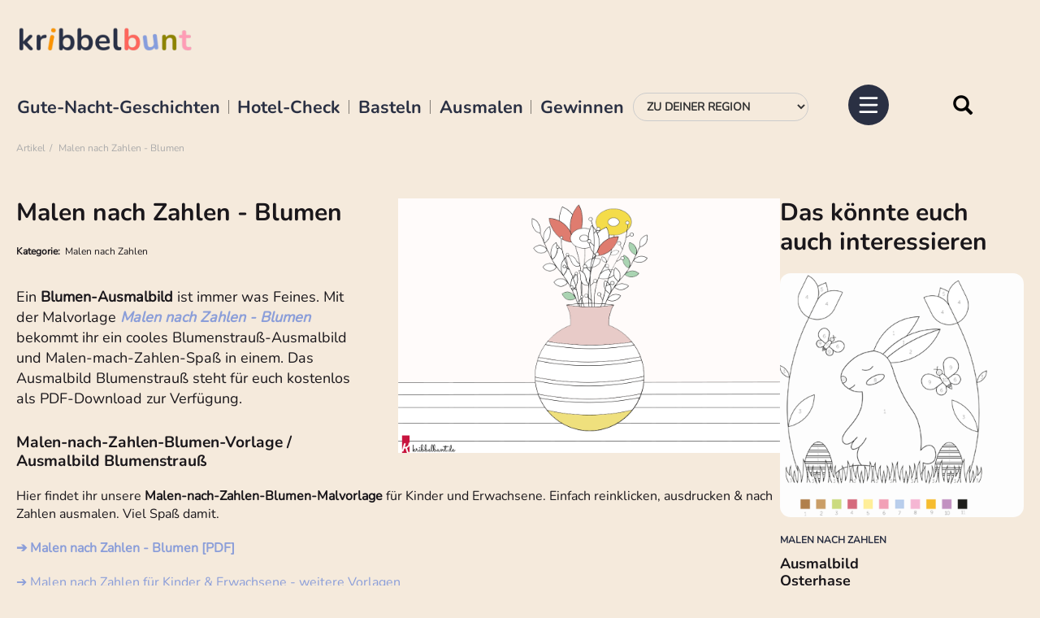

--- FILE ---
content_type: text/html; charset=utf-8
request_url: https://www.kribbelbunt.de/artikel/news/malen-nach-zahlen-blumen/
body_size: 12206
content:
<!DOCTYPE html>
<html lang="de-DE">
<head>

<meta charset="utf-8">
<!-- 
	     ___________________________________
	
	     hergestellt von
	
	     Kallinich Media GmbH &amp; Co. KG
	     Werbeagentur, Multimedia, Markenentwicklung &amp; Kommunikation
	     Peterstr. 3
	     99084 Erfurt
	
	     www.kallinich-media.de
	     ___________________________________

	This website is powered by TYPO3 - inspiring people to share!
	TYPO3 is a free open source Content Management Framework initially created by Kasper Skaarhoj and licensed under GNU/GPL.
	TYPO3 is copyright 1998-2026 of Kasper Skaarhoj. Extensions are copyright of their respective owners.
	Information and contribution at https://typo3.org/
-->




<meta http-equiv="x-ua-compatible" content="IE=edge" />
<meta name="generator" content="TYPO3 CMS" />
<meta name="description" content="Malen nach Zahlen Blumen - Ausmalbild Blumen - Ausmalbild Blumenstrauß zum Ausmalen ✓✓ Blumen malen nach Zahlen zum Ausdrucken » Kostenlos als PDF" />
<meta name="viewport" content="width=device-width, initial-scale=1, maximum-scale=1" />
<meta name="robots" content="index, follow, max-image-preview:large, max-snippet:-1, max-video-preview:-1" />
<meta http-equiv="content-language" content="de" />
<meta name="author" content="Kribbelbunt - Bastelvorlagen, Ausmalbilder, Gewinnspiele für Kinder &amp; Co." />
<meta property="og:title" content="Malen nach Zahlen Blumen - Ausmalbild Blumen » PDF" />
<meta property="og:type" content="article" />
<meta property="og:url" content="https://www.kribbelbunt.de/artikel/news/malen-nach-zahlen-blumen/" />
<meta property="og:site_name" content="Kribbelbunt" />
<meta property="og:image" content="https://www.kribbelbunt.de/fileadmin/user_upload/ausmalbild-blumenstrauss.png" />
<meta property="og:image:width" content="1200" />
<meta property="og:image:height" content="800" />
<meta property="og:description" content="Malen nach Zahlen Blumen - Ausmalbild Blumen - Ausmalbild Blumenstrauß zum Ausmalen ✓✓ Blumen malen nach Zahlen zum Ausdrucken » Kostenlos als PDF" />
<meta name="twitter:card" content="summary" />


<link rel="stylesheet" href="/typo3conf/ext/sf_template/Resources/Public/cssstatic/fonts.css?1673590190" media="all">
<link rel="stylesheet" href="/typo3temp/assets/css/7015c8c4ac5ff815b57530b221005fc6.css?1741718010" media="all">
<link rel="stylesheet" href="/typo3conf/ext/powermail/Resources/Public/Css/Basic.css?1740058424" media="all">
<link rel="stylesheet" href="/typo3conf/ext/sf_adventcalendar/Resources/Public/less/compile.sf.adventcalendar.php?1732105215" media="all">
<link rel="stylesheet" href="/typo3conf/ext/sf_template/Resources/Public/vendor/bootstrap/css/bootstrap.min.css?1654604924" media="all">
<link rel="stylesheet" href="/typo3conf/ext/sf_template/Resources/Public/cssstatic/magnific-popup.css?1654604905" media="all">
<link rel="stylesheet" href="/typo3conf/ext/sf_template/Resources/Public/cssstatic/datepicker3.css?1654604905" media="all">
<link rel="stylesheet" href="/typo3conf/ext/sf_template/Resources/Public/shariff/shariff.complete.css?1654604923" media="all">
<link rel="stylesheet" href="/typo3conf/ext/sf_template/Resources/Public/less/compile_mod2.php?1677085777" media="all">
<link rel="stylesheet" href="/typo3conf/ext/sf_template/Resources/Public/cssstatic/ke_search_pi1.css?1654604905" media="all">



<script src="/typo3conf/ext/sf_template/Resources/Public/js/modernizr.custom.js?1654604914"></script>


<title>Malen nach Zahlen Blumen - Ausmalbild Blumen » PDF&nbsp;&#x007C; Kribbelbunt</title>	<script> 
		window.dataLayer = window.dataLayer || [];window.dataLayer.push({'region': '' });window.dataLayer.push({'pageType': 'subpage' });window.dataLayer.push({'pageId': '1759' });	</script>	<!-- HTML5 Shim and Respond.js IE8 support of HTML5 elements and media queries -->
	<!--[if lt IE 9]>
		<script src="https://oss.maxcdn.com/libs/html5shiv/3.7.3/html5shiv.js"></script>
		<script src="https://oss.maxcdn.com/libs/respond.js/1.4.2/respond.min.js"></script>
	<![endif]-->

	
	<style>
    @font-face {
      font-display: block;
      font-family: Roboto;
      src: url(https://assets.sendinblue.com/font/Roboto/Latin/normal/normal/7529907e9eaf8ebb5220c5f9850e3811.woff2) format("woff2"), url(https://assets.sendinblue.com/font/Roboto/Latin/normal/normal/25c678feafdc175a70922a116c9be3e7.woff) format("woff")
    }
  
    @font-face {
      font-display: fallback;
      font-family: Roboto;
      font-weight: 600;
      src: url(https://assets.sendinblue.com/font/Roboto/Latin/medium/normal/6e9caeeafb1f3491be3e32744bc30440.woff2) format("woff2"), url(https://assets.sendinblue.com/font/Roboto/Latin/medium/normal/71501f0d8d5aa95960f6475d5487d4c2.woff) format("woff")
    }
  
    @font-face {
      font-display: fallback;
      font-family: Roboto;
      font-weight: 700;
      src: url(https://assets.sendinblue.com/font/Roboto/Latin/bold/normal/3ef7cf158f310cf752d5ad08cd0e7e60.woff2) format("woff2"), url(https://assets.sendinblue.com/font/Roboto/Latin/bold/normal/ece3a1d82f18b60bcce0211725c476aa.woff) format("woff")
    }
  
    #sib-container input:-ms-input-placeholder {
      text-align: left;
      font-family: "Helvetica", sans-serif;
      color: #c0ccda;
    }
  
    #sib-container input::placeholder {
      text-align: left;
      font-family: "Helvetica", sans-serif;
      color: #c0ccda;
    }
  
    #sib-container textarea::placeholder {
      text-align: left;
      font-family: "Helvetica", sans-serif;
      color: #c0ccda;
    }
  </style>
  <link rel="stylesheet" href="https://sibforms.com/forms/end-form/build/sib-styles.css">
		<link rel="apple-touch-icon" sizes="180x180" href="/typo3conf/ext/sf_template/Resources/Public/img/favicon/apple-touch-icon.png">
		<link rel="icon" type="image/png" sizes="32x32" href="/typo3conf/ext/sf_template/Resources/Public/img/favicon/favicon-32x32.png">
		<link rel="icon" type="image/png" sizes="16x16" href="/typo3conf/ext/sf_template/Resources/Public/img/favicon/favicon-16x16.png">
		<link rel="manifest" href="/typo3conf/ext/sf_template/Resources/Public/img/favicon/site.webmanifest">
		<link rel="mask-icon" href="/typo3conf/ext/sf_template/Resources/Public/img/favicon/safari-pinned-tab.svg" color="#c8003b">
		<link rel="shortcut icon" href="/typo3conf/ext/sf_template/Resources/Public/img/favicon/favicon.ico">
		<meta name="msapplication-TileColor" content="#ffffff">
		<meta name="msapplication-config" content="/typo3conf/ext/sf_template/Resources/Public/img/favicon/browserconfig.xml">
		<meta name="theme-color" content="#ffffff">
<script type="text/plain" data-usercentrics="Google Adsense" async src="//pagead2.googlesyndication.com/pagead/js/adsbygoogle.js"></script>
<script>
  (adsbygoogle = window.adsbygoogle || []).push({
    google_ad_client: "ca-pub-7313735771298717",
    enable_page_level_ads: true
  });
</script>  
<script id="usercentrics-cmp" async data-eu-mode="true" data-settings-id="K6-Iych5pXB8wI" src="https://app.eu.usercentrics.eu/browser-ui/latest/loader.js"></script>
<!-- Matomo -->
<script>
  var _paq = window._paq = window._paq || [];
  /* tracker methods like "setCustomDimension" should be called before "trackPageView" */
  _paq.push(['trackPageView']);
  _paq.push(['enableLinkTracking']);
  (function() {
    var u="//matomo.kribbelbunt.de/";
    _paq.push(['setTrackerUrl', u+'matomo.php']);
    _paq.push(['setSiteId', '1']);
    var d=document, g=d.createElement('script'), s=d.getElementsByTagName('script')[0];
    g.async=true; g.src=u+'matomo.js'; s.parentNode.insertBefore(g,s);
  })();
</script>
<!-- End Matomo Code -->
 <script type="text/javascript">
  window._taboola = window._taboola || [];
  _taboola.push({article:'auto'});
  !function (e, f, u, i) {
    if (!document.getElementById(i)){
      e.async = 1;
      e.src = u;
      e.id = i;
      f.parentNode.insertBefore(e, f);
    }
  }(document.createElement('script'),
  document.getElementsByTagName('script')[0],
  '//cdn.taboola.com/libtrc/kribbelbuntde/loader.js',
  'tb_loader_script');
  if(window.performance && typeof window.performance.mark == 'function')
    {window.performance.mark('tbl_ic');}
</script>
<style  media="all" >
@import url("/css/1032025.css?114");
</style><meta name="kallinich-message" content="SEO-Canonical aus" />
<link rel="canonical" href="https://www.kribbelbunt.de/artikel/news/malen-nach-zahlen-blumen/"/>
</head>
<body id="page-top" class="seite_1759 level_1 pagets__Artikel2 ">
	

    <!-- Google Tag Manager -->
    <noscript><iframe src="//www.googletagmanager.com/ns.html?id=GTM-T8F284"
    height="0" width="0" style="display:none;visibility:hidden"></iframe></noscript>
    <script>(function(w,d,s,l,i){w[l]=w[l]||[];w[l].push({'gtm.start':
    new Date().getTime(),event:'gtm.js'});var f=d.getElementsByTagName(s)[0],
    j=d.createElement(s),dl=l!='dataLayer'?'&l='+l:'';j.async=true;j.src=
    '//www.googletagmanager.com/gtm.js?id='+i+dl;f.parentNode.insertBefore(j,f);
    })(window,document,'script','dataLayer','GTM-T8F284');</script>
    <!-- End Google Tag Manager -->
	<!-- Google AdSense -->
	<script type="text/plain" data-usercentrics="Google Adsense" data-ad-client="ca-pub-7313735771298717" async src="https://pagead2.googlesyndication.com/pagead/js/adsbygoogle.js"></script>
	<!-- End Google AdSense -->
	




 




<!-- BEGIN - Sticky Footer -->

<!-- END - Sticky Footer -->
    








<div class="headerarea" data-scroll="none">
    <div class="container-fluid">    
        <nav class="navbar">            
            <div class="navbar-header">
                <div class="logobox">
                    <a class="navbar-brand svg" title="Zur Startseite wechseln" href="/">
                        <picture>
                            <!-- <source srcset="/typo3conf/ext/sf_template/Resources/Public/img/logo-kribbelbunt-square.svg" type="image/svg+xml"> -->
                            <img src="/typo3conf/ext/sf_template/Resources/Public/img/kribbelbunt-logo_al.png" width="181" height="auto" alt="Logo Kribbelbunt" />
                            
                        </picture>
                    </a>                    

                </div>

                


                <div class="togglebox">

                    <ul id="tophighlights" class="list-inline"><li><a href="/gute-nacht-geschichten/" title="Gute-Nacht-Geschichten">Gute-Nacht-Geschichten</a></li><li><a href="/alltag-co/hotel-check/" title="Hotel-Check">Hotel-Check</a></li><li><a href="/basteln-co/basteln-mit-kindern/" title="Basteln">Basteln</a></li><li><a href="/ausmalbilder-malvorlagen-kostenlos/" title="Ausmalen">Ausmalen</a></li><li><a href="/kribbelbuntes/gewinnspiele/" title="Gewinnen">Gewinnen</a></li></ul>

                    <div class="region-select">
                        <div class="">
                            <form id="form-region-select" class="form-region-select form-inline" method="post">
                                <div class="form-group">
                                    <label for="region">Wähle deine Region:</label>
                                    
                                    <select name="region" id="region" class="form-control" size="1" onChange="document.location.href=this.value"><option value="/kribbelbuntes/aktuelles-aus-der-region/">Zu Deiner Region</option><option value="/">Zur Startseite</option><option value="/kribbelbuntes/aktuelles-aus-der-region/" data-regionid="" class="link">Der Überblick</option><option value="/kribbelbuntes/aktuelles-aus-der-region/berlin/" data-regionid="7" class="link">Berlin</option><option value="/kribbelbuntes/aktuelles-aus-der-region/chemnitz/" data-regionid="" class="link">Chemnitz</option><option value="/kribbelbuntes/aktuelles-aus-der-region/dresden/" data-regionid="62" class="link">Dresden</option><option value="/kribbelbuntes/aktuelles-aus-der-region/erfurt-weimar/" data-regionid="8" class="link">Erfurt & Weimar</option><option value="/kribbelbuntes/aktuelles-aus-der-region/halle/" data-regionid="60" class="link">Halle</option><option value="/kribbelbuntes/aktuelles-aus-der-region/hamburg/" data-regionid="84" class="link">Hamburg</option><option value="/kribbelbuntes/aktuelles-aus-der-region/hannover/" data-regionid="102" class="link">Hannover</option><option value="/kribbelbuntes/aktuelles-aus-der-region/holland/" data-regionid="" class="link">Holland</option><option value="/kribbelbuntes/aktuelles-aus-der-region/jena-gera/" data-regionid="31" class="link">Jena & Gera</option><option value="/kribbelbuntes/aktuelles-aus-der-region/kassel/" data-regionid="152" class="link">Kassel</option><option value="/kribbelbuntes/aktuelles-aus-der-region/leipzig/" data-regionid="61" class="link">Leipzig</option><option value="/kribbelbuntes/aktuelles-aus-der-region/muenchen/" data-regionid="82" class="link">München</option><option value="/kribbelbuntes/aktuelles-aus-der-region/nordrhein-westfalen/" data-regionid="" class="link">Nordrhein-Westfalen</option><option value="/kribbelbuntes/aktuelles-aus-der-region/oberlausitz/" data-regionid="63" class="link">Oberlausitz</option></select>
                                </div>
                            </form>
                        </div>
                    </div>

                    <form method="get" id="form_kesearch_pi1_navbar" name="form_kesearch_pi1"  action="/suche/" class="navbar-form" role="search">
		
                        <input type="hidden" name="id" value="1753" />                        
                        <input id="kesearchpagenumber" type="hidden" name="tx_kesearch_pi1[page]" value="1" />
                        <input id="resetFilters" type="hidden" name="tx_kesearch_pi1[resetFilters]" value="0" />
                        <input id="sortByField" type="hidden" name="tx_kesearch_pi1[sortByField]" value="score" />
                        <input id="sortByDir" type="hidden" name="tx_kesearch_pi1[sortByDir]" value="desc" />
                        
                        <div class="input-group">
                            <input type="text" id="ke_search_sword" name="tx_kesearch_pi1[sword]" value="" placeholder="Suchbegriff" class="form-control" aria-label="Suche" />
                            <span class="input-group-btn">
                                <button type="reset" class="btn btn-default"><i class="glyphicon glyphicon-remove" aria-hidden="true"></i></button>
                                <button type="submit" class="btn btn-default">
                                    <i class="glyphicon glyphicon-search" aria-hidden="true"></i>
                                    <span>Suche</span>
                                </button>
                            </span>
                        </div>
                    </form>
            
                              

                    
                    
                    <ul id="socialmenu" class="list-inline"><li class="social-1566"><a href="https://de-de.facebook.com/KribbelbuntDE" target="_blank" title="Kribbelbunt @ Facebook" class="svg" target="_blank"><span class="facebook"></span></a></li><li class="social-1565"><a href="https://www.pinterest.de/kribbelbunt/" target="_blank" title="Kribbelbunt @ Pinterest" class="svg" target="_blank"><span class="pinterest"></span></a></li><li class="social-1564"><a href="https://www.instagram.com/kribbelbunt.de/" title="Kribbelbunt @ Instagram" class="svg" target="_blank"><span class="instagram"></span></a></li><li class="social-1985"><a href="https://www.tiktok.com/@kribbelbunt.de" target="_blank" title="Kribbelbunt @ TikTok" class="svg" target="_blank"><span class="tiktok"></span></a></li></ul>
                    <div class="navbar-toggle collapsed" data-toggle="collapse" data-target=".navbar-collapse" title="Menü">
                        <input type="checkbox" id="pure-toggle-right" class="pure-toggle" data-toggle-direction="right">
                        <label class="pure-toggle-label" for="pure-toggle-right" data-toggle-label="right">
                            <svg class="ham ham6" viewBox="0 0 100 100" width="80" >
                                <path
                                      class="line top"
                                      d="m 30,33 h 40 c 13.100415,0 14.380204,31.80258 6.899646,33.421777 -24.612039,5.327373 9.016154,-52.337577 -12.75751,-30.563913 l -28.284272,28.284272" />
                                <path
                                      class="line middle"
                                      d="m 70,50 c 0,0 -32.213436,0 -40,0 -7.786564,0 -6.428571,-4.640244 -6.428571,-8.571429 0,-5.895471 6.073743,-11.783399 12.286435,-5.570707 6.212692,6.212692 28.284272,28.284272 28.284272,28.284272" />
                                <path
                                      class="line bottom"
                                      d="m 69.575405,67.073826 h -40 c -13.100415,0 -14.380204,-31.80258 -6.899646,-33.421777 24.612039,-5.327373 -9.016154,52.337577 12.75751,30.563913 l 28.284272,-28.284272" />
                            </svg>
                        </label>
                        
                    </div>
                </div>
            </div>
            
            
            
        </nav>
        <div class="brotkrumenpfad">
            <ol class="breadcrumb"><li>Artikel</li><li class="active">Malen nach Zahlen - Blumen</li></ol>
        </div>
    </div>

    <div class="navbar-collapse collapse">
        <ul id="socialmenu" class="list-inline"><li class="social-1566"><a href="https://de-de.facebook.com/KribbelbuntDE" target="_blank" title="Kribbelbunt @ Facebook" class="svg" target="_blank"><span class="facebook"></span></a></li><li class="social-1565"><a href="https://www.pinterest.de/kribbelbunt/" target="_blank" title="Kribbelbunt @ Pinterest" class="svg" target="_blank"><span class="pinterest"></span></a></li><li class="social-1564"><a href="https://www.instagram.com/kribbelbunt.de/" title="Kribbelbunt @ Instagram" class="svg" target="_blank"><span class="instagram"></span></a></li><li class="social-1985"><a href="https://www.tiktok.com/@kribbelbunt.de" target="_blank" title="Kribbelbunt @ TikTok" class="svg" target="_blank"><span class="tiktok"></span></a></li></ul>
        <ul id="mainmenu" class="nav navbar-nav"><li class="close-navbar"><span data-toggle="collapse" data-target=".in"><svg xmlns="http://www.w3.org/2000/svg" width="16" height="16" fill="currentColor" class="bi bi-x-lg" viewBox="0 0 16 16"><path d="M2.146 2.854a.5.5 0 1 1 .708-.708L8 7.293l5.146-5.147a.5.5 0 0 1 .708.708L8.707 8l5.147 5.146a.5.5 0 0 1-.708.708L8 8.707l-5.146 5.147a.5.5 0 0 1-.708-.708L7.293 8 2.146 2.854Z"/></svg></span></li><li class="dropdown" data-uid="1957"><a href="#" class="dropdown-toggle" data-toggle="dropdown"><span class="dropdown-link">Aktuelles</span><svg xmlns="http://www.w3.org/2000/svg" width="16" height="16" fill="currentColor" class="bi bi-chevron-down" viewBox="0 0 16 16"><path fill-rule="evenodd" d="M1.646 4.646a.5.5 0 0 1 .708 0L8 10.293l5.646-5.647a.5.5 0 0 1 .708.708l-6 6a.5.5 0 0 1-.708 0l-6-6a.5.5 0 0 1 0-.708z"/></svg></a><ul class="dropdown-menu first-level" role="menu"><li class="dropdown dropdown-submenu"><a href="/kribbelbuntes/aktuelles-aus-der-region/" title="Aktuelles aus der Region" class="dropdown-link">Aktuelles aus der Region</a><a href="#" class="dropdown-toggle" data-toggle="dropdown"><svg xmlns="http://www.w3.org/2000/svg" width="16" height="16" fill="currentColor" class="bi bi-chevron-down" viewBox="0 0 16 16"><path fill-rule="evenodd" d="M1.646 4.646a.5.5 0 0 1 .708 0L8 10.293l5.646-5.647a.5.5 0 0 1 .708.708l-6 6a.5.5 0 0 1-.708 0l-6-6a.5.5 0 0 1 0-.708z"/></svg></a><ul class="dropdown-menu second-level" role="menu"><li><a href="/kribbelbuntes/aktuelles-aus-der-region/" title="Der Überblick">Der Überblick</a></li><li><a href="/kribbelbuntes/aktuelles-aus-der-region/berlin/" title="Berlin">Berlin</a></li><li><a href="/kribbelbuntes/aktuelles-aus-der-region/chemnitz/" title="Chemnitz">Chemnitz</a></li><li><a href="/kribbelbuntes/aktuelles-aus-der-region/dresden/" title="Dresden">Dresden</a></li><li><a href="/kribbelbuntes/aktuelles-aus-der-region/erfurt-weimar/" title="Erfurt &amp; Weimar">Erfurt & Weimar</a></li><li><a href="/kribbelbuntes/aktuelles-aus-der-region/halle/" title="Halle">Halle</a></li><li><a href="/kribbelbuntes/aktuelles-aus-der-region/hamburg/" title="Hamburg">Hamburg</a></li><li><a href="/kribbelbuntes/aktuelles-aus-der-region/hannover/" title="Hannover">Hannover</a></li><li><a href="/kribbelbuntes/aktuelles-aus-der-region/holland/" title="Holland">Holland</a></li><li><a href="/kribbelbuntes/aktuelles-aus-der-region/jena-gera/" title="Jena &amp; Gera">Jena & Gera</a></li><li><a href="/kribbelbuntes/aktuelles-aus-der-region/kassel/" title="Kassel">Kassel</a></li><li><a href="/kribbelbuntes/aktuelles-aus-der-region/leipzig/" title="Leipzig">Leipzig</a></li><li><a href="/kribbelbuntes/aktuelles-aus-der-region/muenchen/" title="München">München</a></li><li><a href="/kribbelbuntes/aktuelles-aus-der-region/nordrhein-westfalen/" title="Nordrhein-Westfalen">Nordrhein-Westfalen</a></li><li><a href="/kribbelbuntes/aktuelles-aus-der-region/oberlausitz/" title="Oberlausitz">Oberlausitz</a></li></ul></li></ul></li><li class="dropdown" data-uid="1496"><a href="#" class="dropdown-toggle" data-toggle="dropdown"><span class="dropdown-link">Gewinnspiele</span><svg xmlns="http://www.w3.org/2000/svg" width="16" height="16" fill="currentColor" class="bi bi-chevron-down" viewBox="0 0 16 16"><path fill-rule="evenodd" d="M1.646 4.646a.5.5 0 0 1 .708 0L8 10.293l5.646-5.647a.5.5 0 0 1 .708.708l-6 6a.5.5 0 0 1-.708 0l-6-6a.5.5 0 0 1 0-.708z"/></svg></a><ul class="dropdown-menu first-level" role="menu"><li><a href="/kribbelbuntes/gewinnspiele/" title="Gewinnspiele für Kinder">Gewinnspiele für Kinder</a></li><li><a href="/kribbelbuntes/gewinner/" title="Gewinner">Gewinner</a></li></ul></li><li class="dropdown" data-uid="1818"><a href="#" class="dropdown-toggle" data-toggle="dropdown"><span class="dropdown-link">Bastelideen & Vorlagen &#9986;</span><svg xmlns="http://www.w3.org/2000/svg" width="16" height="16" fill="currentColor" class="bi bi-chevron-down" viewBox="0 0 16 16"><path fill-rule="evenodd" d="M1.646 4.646a.5.5 0 0 1 .708 0L8 10.293l5.646-5.647a.5.5 0 0 1 .708.708l-6 6a.5.5 0 0 1-.708 0l-6-6a.5.5 0 0 1 0-.708z"/></svg></a><ul class="dropdown-menu first-level" role="menu"><li class="dropdown dropdown-submenu"><a href="/basteln-co/basteln-mit-kindern/" title="Basteln mit Kindern" class="dropdown-link">Basteln mit Kindern</a><a href="#" class="dropdown-toggle" data-toggle="dropdown"><svg xmlns="http://www.w3.org/2000/svg" width="16" height="16" fill="currentColor" class="bi bi-chevron-down" viewBox="0 0 16 16"><path fill-rule="evenodd" d="M1.646 4.646a.5.5 0 0 1 .708 0L8 10.293l5.646-5.647a.5.5 0 0 1 .708.708l-6 6a.5.5 0 0 1-.708 0l-6-6a.5.5 0 0 1 0-.708z"/></svg></a><ul class="dropdown-menu second-level" role="menu"><li><a href="https://mod.kribbelbunt.de/basteln-co/basteln-mit-kindern/" title="Alle Bastelideen im Überblick">Alle Bastelideen im Überblick</a></li><li><a href="/winterbasteln-mit-kindern-vorlagen-und-anleitungen/" title="Winterbasteln mit Kindern - Vorlagen und Anleitungen">Winterbasteln mit Kindern</a></li><li><a href="/fruehlingsbasteln-mit-kindern-vorlagen-und-anleitungen/" title="Frühlingsbasteln mit Kindern - Vorlagen und Anleitungen">Frühlingsbasteln mit Kindern</a></li><li><a href="/osterbasteln-mit-kindern-vorlagen-und-anleitungen/" title="Osterbasteln mit Kindern - Vorlagen und Anleitungen kostenlos">Osterbasteln mit Kindern</a></li><li><a href="/basteln-mit-kindern-sommer/" title="Basteln mit Kindern Sommer">Basteln mit Kindern im Sommer</a></li><li><a href="/herbstbasteln-mit-kindern/" title="Herbstbasteln mit Kindern » Herbstdeko basteln &amp; Co">Herbstbasteln mit Kindern</a></li><li><a href="/weihnachtsbasteln-mit-kindern/" title="Weihnachtsbasteln mit Kindern » Weihnachtsdeko &amp; Co">Weihnachtsbasteln mit Kindern</a></li><li><a href="/basteln-mit-kleinkindern/" title="Basteln mit Kleinkindern">Basteln mit Kleinkindern</a></li></ul></li><li class="dropdown dropdown-submenu"><a href="/bastelvorlagen-zum-ausdrucken/" title="Bastelvorlagen zum Ausdrucken" class="dropdown-link">Bastelvorlagen zum Ausdrucken</a><a href="#" class="dropdown-toggle" data-toggle="dropdown"><svg xmlns="http://www.w3.org/2000/svg" width="16" height="16" fill="currentColor" class="bi bi-chevron-down" viewBox="0 0 16 16"><path fill-rule="evenodd" d="M1.646 4.646a.5.5 0 0 1 .708 0L8 10.293l5.646-5.647a.5.5 0 0 1 .708.708l-6 6a.5.5 0 0 1-.708 0l-6-6a.5.5 0 0 1 0-.708z"/></svg></a><ul class="dropdown-menu second-level" role="menu"><li><a href="/bastelvorlagen-zum-ausdrucken/" title="Bastelvorlagen im Überblick">Bastelvorlagen im Überblick</a></li><li><a href="/vorlagen-fuer-jede-jahreszeit/" title="Vorlagen für jede Jahreszeit">Vorlagen für jede Jahreszeit</a></li><li><a href="/bastelvorlagen-zum-ausdrucken/bastelvorlagen-fuer-fruehling-ostern/" title="Bastelvorlagen für Frühling &amp; Ostern">Bastelvorlagen für Frühling & Ostern</a></li><li><a href="/bastelvorlagen-zum-ausdrucken/bastelvorlagen-fuer-den-sommer/" title="Bastelvorlagen für den Sommer">Bastelvorlagen für den Sommer</a></li><li><a href="/bastelvorlagen-zum-ausdrucken/bastelvorlagen-fuer-herbst-halloween/" title="Bastelvorlagen für Herbst &amp; Halloween">Bastelvorlagen für Herbst & Halloween</a></li><li><a href="/bastelvorlagen-weihnachten/" title="Bastelvorlagen Weihnachten">Bastelvorlagen für Weihnachten</a></li></ul></li><li><a href="/fensterbilder-vorlagen/" title="Fensterbilder Vorlagen - kostenlos zum Ausdrucken">Fensterbilder-Vorlagen</a></li><li><a href="/deckblaetter-schule/" title="Deckblätter Schule - PDF zum Ausdrucken">Deckblätter für die Schule</a></li><li><a href="/naehen/" title="Nähen mit Kindern">Nähen für Kinder</a></li></ul></li><li class="dropdown" data-uid="1807"><a href="#" class="dropdown-toggle" data-toggle="dropdown"><span class="dropdown-link">Ausmalbilder zum Ausdrucken</span><svg xmlns="http://www.w3.org/2000/svg" width="16" height="16" fill="currentColor" class="bi bi-chevron-down" viewBox="0 0 16 16"><path fill-rule="evenodd" d="M1.646 4.646a.5.5 0 0 1 .708 0L8 10.293l5.646-5.647a.5.5 0 0 1 .708.708l-6 6a.5.5 0 0 1-.708 0l-6-6a.5.5 0 0 1 0-.708z"/></svg></a><ul class="dropdown-menu first-level" role="menu"><li><a href="/ausmalbilder-malvorlagen-kostenlos/" title="Ausmalbilder zum Ausdrucken">Alle Ausmalbilder im Überblick</a></li><li><a href="/ausmalbilder-tiere/" title="Ausmalbilder Tiere">Ausmalbilder Tiere</a></li><li><a href="/ausmalbilder-pferde/" title="Ausmalbilder Pferde - kostenlos zum Ausdrucken">Ausmalbilder Pferde & Einhörner</a></li><li><a href="/malen-nach-zahlen-kinder-erwachsene/" title="Malen nach Zahlen für Kinder &amp; Erwachsene - kostenlos zum Ausdrucken">Malen nach Zahlen für Kinder</a></li><li><a href="/mandala-zum-ausdrucken/" title="Mandala zum Ausdrucken - kostenlos als PDF">Mandala zum Ausdrucken</a></li><li><a href="https://www.ausmalbilder-kribbelbunt.de/" target="_blank" title="Kribbelbuntes Ausmalen - unsere neue Seite für Ausmalbilder und Malvorlagen">www.ausmalbilder-kribbelbunt.de</a></li></ul></li><li class="dropdown" data-uid="1801"><a href="#" class="dropdown-toggle" data-toggle="dropdown"><span class="dropdown-link">Gute-Nacht-Geschichten</span><svg xmlns="http://www.w3.org/2000/svg" width="16" height="16" fill="currentColor" class="bi bi-chevron-down" viewBox="0 0 16 16"><path fill-rule="evenodd" d="M1.646 4.646a.5.5 0 0 1 .708 0L8 10.293l5.646-5.647a.5.5 0 0 1 .708.708l-6 6a.5.5 0 0 1-.708 0l-6-6a.5.5 0 0 1 0-.708z"/></svg></a><ul class="dropdown-menu first-level" role="menu"><li><a href="/gute-nacht-geschichten-shortcut/gute-nacht-geschichten-zum-anhoeren/" title="Gute Nacht Geschichten zum Anhören">Gute Nacht Geschichten zum Anhören</a></li><li><a href="/gute-nacht-geschichten/" title="Gute Nacht Geschichte">Gute-Nacht-Geschichten</a></li><li><a href="/gute-nacht-geschichte-prinzessin/" title="Gute Nacht Geschichten - Prinzessin">Gute-Nacht-Geschichten über Prinzessinnen</a></li><li><a href="/weihnachtsgeschichten/" title="Weihnachtsgeschichten">Weihnachtsgeschichten</a></li><li><a href="/teddy-bommel-erzaehlt/" title="Teddybär Gute Nacht Geschichten">Teddybär Geschichten</a></li></ul></li><li class="dropdown" data-uid="1858"><a href="#" class="dropdown-toggle" data-toggle="dropdown"><span class="dropdown-link">Kochen & Backen</span><svg xmlns="http://www.w3.org/2000/svg" width="16" height="16" fill="currentColor" class="bi bi-chevron-down" viewBox="0 0 16 16"><path fill-rule="evenodd" d="M1.646 4.646a.5.5 0 0 1 .708 0L8 10.293l5.646-5.647a.5.5 0 0 1 .708.708l-6 6a.5.5 0 0 1-.708 0l-6-6a.5.5 0 0 1 0-.708z"/></svg></a><ul class="dropdown-menu first-level" role="menu"><li><a href="/alltag-co/essen-trinken/" title="Rezepte für Familien &amp; Kinder">Alle Rezepte im Überblick</a></li><li><a href="/kochen-backen/backen-mit-kindern/" title="Backen mit Kindern">Backen</a></li><li><a href="/kochen-backen/kochen-mit-kindern/" title="Kochen mit Kindern">Kochen</a></li><li><a href="https://www.rezepte-kribbelbunt.de/" title="www.rezepte-kribbelbunt.de">www.rezepte-kribbelbunt.de</a></li></ul></li><li class="dropdown" data-uid="2357"><a href="#" class="dropdown-toggle" data-toggle="dropdown"><span class="dropdown-link">Natur</span><svg xmlns="http://www.w3.org/2000/svg" width="16" height="16" fill="currentColor" class="bi bi-chevron-down" viewBox="0 0 16 16"><path fill-rule="evenodd" d="M1.646 4.646a.5.5 0 0 1 .708 0L8 10.293l5.646-5.647a.5.5 0 0 1 .708.708l-6 6a.5.5 0 0 1-.708 0l-6-6a.5.5 0 0 1 0-.708z"/></svg></a><ul class="dropdown-menu first-level" role="menu"><li><a href="/natur/natur-entdecken/" title="Natur entdecken">Natur entdecken</a></li><li><a href="/natur/wissenswertes/" title="Wissenswertes">Wissenswertes</a></li><li><a href="/natur/wissenswertes-1/" title="Ausflüge in die Natur">Ausflüge in die Natur</a></li></ul></li><li class="dropdown" data-uid="1890"><a href="#" class="dropdown-toggle" data-toggle="dropdown"><span class="dropdown-link">Freizeit, Urlaub & Feste</span><svg xmlns="http://www.w3.org/2000/svg" width="16" height="16" fill="currentColor" class="bi bi-chevron-down" viewBox="0 0 16 16"><path fill-rule="evenodd" d="M1.646 4.646a.5.5 0 0 1 .708 0L8 10.293l5.646-5.647a.5.5 0 0 1 .708.708l-6 6a.5.5 0 0 1-.708 0l-6-6a.5.5 0 0 1 0-.708z"/></svg></a><ul class="dropdown-menu first-level" role="menu"><li><a href="/alltag-co/hotel-check/" title="Hotel-Check">Hotel-Check</a></li><li class="dropdown dropdown-submenu"><a href="/ausfluege-mit-kindern/" title="Urlaub &amp; Ausflüge" class="dropdown-link">Urlaub & Ausflüge</a><a href="#" class="dropdown-toggle" data-toggle="dropdown"><svg xmlns="http://www.w3.org/2000/svg" width="16" height="16" fill="currentColor" class="bi bi-chevron-down" viewBox="0 0 16 16"><path fill-rule="evenodd" d="M1.646 4.646a.5.5 0 0 1 .708 0L8 10.293l5.646-5.647a.5.5 0 0 1 .708.708l-6 6a.5.5 0 0 1-.708 0l-6-6a.5.5 0 0 1 0-.708z"/></svg></a><ul class="dropdown-menu second-level" role="menu"><li><a href="/ausfluege-mit-kindern/" title="Urlaub &amp; Ausflüge mit Kindern">Ausflüge mit Kindern</a></li><li><a href="/ausflugsziele/sehenswuerdigkeiten-thueringen/" title="Ausflugsziele Thüringen / Sehenswürdigkeiten Thüringen">Ausflugsziele in Thüringen</a></li><li><a href="/freizeit-co/urlaub-an-der-mueritz/" title="Familienurlaub Müritz » Müritz Urlaub mit Kindern">Urlaub an der Müritz</a></li><li><a href="/freizeit-co/urlaub-im-erzgebirge/" title="Urlaub im Erzgebirge">Urlaub im Erzgebirge</a></li><li><a href="/freizeit-co/urlaub-im-harz/" title="Familienurlaub Harz » Urlaub im Harz mit Kindern">Urlaub im Harz</a></li><li><a href="/ausfluege-mit-kindern/urlaub-auf-usedom/" title="Urlaub auf Usedom">Urlaub auf Usedom</a></li><li><a href="/freizeit-co/familienurlaub-im-in-und-ausland/" title="Familienurlaub im In- und Ausland">Familienurlaub im In- und Ausland</a></li><li><a href="/reisen/" title="Besser reisen &amp; Co">Besser reisen & Co</a></li></ul></li><li><a href="/alltag-co/kindergeburtstag/" title="Kindergeburtstag">Kindergeburtstag</a></li><li><a href="/alltag-co/einschulung/" title="Einschulung">Einschulung</a></li><li><a href="/alltag-co/spielideen/" title="Spielideen">Spielideen</a></li><li><a href="/alltag-co/feste-fuer-gross-klein/" title="Feste für Groß &amp; Klein">Feste für Groß & Klein</a></li><li><a href="/alltag-co/geschenkideen/" title="Geschenkideen">Geschenkideen</a></li><li><a href="/kinderlieder-texte/" title="Kinderlieder Texte ">Kinderlieder-Texte</a></li><li><a href="/sprueche-zum-nachdenken/" title="Sprüche zum Nachdenken">Sprüche zum Nachdenken</a></li></ul></li><li class="dropdown" data-uid="1790"><a href="#" class="dropdown-toggle" data-toggle="dropdown"><span class="dropdown-link">Pädagogisch und wissenswert</span><svg xmlns="http://www.w3.org/2000/svg" width="16" height="16" fill="currentColor" class="bi bi-chevron-down" viewBox="0 0 16 16"><path fill-rule="evenodd" d="M1.646 4.646a.5.5 0 0 1 .708 0L8 10.293l5.646-5.647a.5.5 0 0 1 .708.708l-6 6a.5.5 0 0 1-.708 0l-6-6a.5.5 0 0 1 0-.708z"/></svg></a><ul class="dropdown-menu first-level" role="menu"><li><a href="/experimente-fuer-kinder/" title="Experimente für Kinder">Experimente für Kinder</a></li><li><a href="/kinderfragen-kinderquizfragen/" title="Kinderfragen / Kinderquizfragen">Kinderfragen / Kinderquizfragen</a></li><li><a href="/kreuzwortraetsel-fuer-kinder/" title="Kreuzworträtsel für Kinder">Kreuzworträtsel für Kinder</a></li><li><a href="/kinderbuecher-empfehlungen/" title="Kinderbücher-Empfehlungen">Kinderbücher-Empfehlungen</a></li><li><a href="/englisch-fuer-kinder/" title="Englisch für Kinder">Englisch für Kinder</a></li><li><a href="/dinosaurier/" title="Dinosaurier">Dinosaurier</a></li><li><a href="/tiere/" title="Tiere">Tiere & Co.</a></li><li><a href="/ratgeber/bildung-erziehung/" title="Bildung &amp; Erziehung">Bildung & Erziehung</a></li></ul></li><li class="dropdown" data-uid="1766"><a href="#" class="dropdown-toggle" data-toggle="dropdown"><span class="dropdown-link">Familienleben & Tipps</span><svg xmlns="http://www.w3.org/2000/svg" width="16" height="16" fill="currentColor" class="bi bi-chevron-down" viewBox="0 0 16 16"><path fill-rule="evenodd" d="M1.646 4.646a.5.5 0 0 1 .708 0L8 10.293l5.646-5.647a.5.5 0 0 1 .708.708l-6 6a.5.5 0 0 1-.708 0l-6-6a.5.5 0 0 1 0-.708z"/></svg></a><ul class="dropdown-menu first-level" role="menu"><li><a href="/schwangerschaft-baby-kinderwunsch/" title="Schwangerschaft, Baby &amp; Kinderwunsch">Schwangerschaft, Baby & Kinderwunsch</a></li><li><a href="/vornamen/" title="Vornamen">Vornamen im Überblick</a></li><li><a href="/jungennamen/" title="Jungennamen">Jungennamen</a></li><li><a href="/maedchennamen/" title="Mädchennamen">Mädchennamen</a></li><li><a href="/familienleben-tipps/kindergarten-schule/" title="Kindergarten &amp; Schule">Kindergarten & Schule</a></li><li><a href="https://www.kribbelbunt.de/vergleich/" target="_blank" title="Kaufberatung">Kaufberatung</a></li><li><a href="/ratgeber/medizin-gesundheit/" title="Medizin &amp; Gesundheit">Medizin & Gesundheit</a></li><li><a href="/familienleben-tipps/apothekennotdienst-erfurt/" title="Apothekennotdienst Erfurt">Apothekennotdienst Erfurt</a></li><li><a href="/ratgeber/beauty-mode-lifestyle/" title="Beauty, Mode &amp; Lifestyle">Beauty, Mode & Lifestyle</a></li><li><a href="/ratgeber/sicherheit/" title="Sicherheit">Sicherheit</a></li><li><a href="/ratgeber/haus-geld-recht/" title="Haus, Geld &amp; Recht">Haus, Geld & Recht</a></li><li><a href="/ratgeber/kids-multimedia/" title="Medien mit Kindern">Kids & Multimedia</a></li><li><a href="/ratgeber/haushalt-wohnen-einrichten/" title="Haushalt, Wohnen &amp; Einrichten">Haushalt, Wohnen & Einrichten</a></li><li><a href="/ratgeber/hund-katze-maus/" title="Hund, Katze, Maus">Hund, Katze, Maus</a></li></ul></li><li class="dropdown" data-uid="2182"><a href="#" class="dropdown-toggle" data-toggle="dropdown"><span class="dropdown-link">Finanzieren & Investieren</span><svg xmlns="http://www.w3.org/2000/svg" width="16" height="16" fill="currentColor" class="bi bi-chevron-down" viewBox="0 0 16 16"><path fill-rule="evenodd" d="M1.646 4.646a.5.5 0 0 1 .708 0L8 10.293l5.646-5.647a.5.5 0 0 1 .708.708l-6 6a.5.5 0 0 1-.708 0l-6-6a.5.5 0 0 1 0-.708z"/></svg></a><ul class="dropdown-menu first-level" role="menu"><li><a href="/finanzieren-investieren/finanzvergleich/" title="Finanzvergleich">Finanzvergleich</a></li><li><a href="/immobilienfinanzierung/" title="Immobilienfinanzierung">Immobilienfinanzierung</a></li><li><a href="/finanzieren-investieren/familieninvest/" title="Familieninvest">Familieninvest</a></li></ul></li><li><a href="/newsletter/" title="Newsletter">Newsletter</a></li><li><a href="/umfragen/" title="Umfragen">Umfragen</a></li><li><a href="/default-081f29f9c5/" title="Jobs">Jobs</a></li></ul>
        
    </div>
</div>


        <div class="container-fluid container-header-xxl1">
            <div id="dfp-header" style="width: 100%;">                
                
            </div>
        </div>

        <div class="col-xs-12 advert adCala adSuperbanner">
            <div id="dfp-xxl3"></div>
        </div>
    












<div class="container-fluid maincontent sub-article">
	<div class="row row-1">
		<div class="col-xs-12">

            
                
            
            
<div id="c5262" class="frame-type-news_newsdetail frame-layout-0"><div class="news news-single"><div class="article" itemscope="itemscope" itemtype="http://schema.org/Article" data-uid="3179"><span style="display:none;">3179</span><div class="newsblockrow"><div class="mainblock detailslayout-78"><div class="row"><div class="col-md-12"><div class="news-single-image-preview"><picture><source media="(min-width: 1600px)" srcset="/fileadmin/user_upload/ausmalbild-blumenstrauss.png" /><source media="(min-width: 992px)" srcset="/fileadmin/user_upload/ausmalbild-blumenstrauss.png" /><source media="(min-width: 480px)" srcset="/fileadmin/_processed_/e/7/csm_ausmalbild-blumenstrauss_fe00a3eb12.png" /><source media="(max-width: 479px)" srcset="/fileadmin/_processed_/e/7/csm_ausmalbild-blumenstrauss_5ae59e13de.png" /><img title="Ausmalbild Blumenstrauß - Malen nach Zahlen Blumen" alt="Ausmalbild Blumenstrauß - Malen nach Zahlen Blumen" src="/fileadmin/user_upload/ausmalbild-blumenstrauss.png" width="1200" height="800" /></picture></div><h1 class="news-title" itemprop="headline">
                                    Malen nach Zahlen - Blumen
                                </h1><ul class="category-breadcrumb"><li><b>Kategorie:&nbsp;&nbsp;</b></li><li>

                Malen nach Zahlen
            </li></ul><div class="news-single-teaser" itemprop="description"><p>Ein <strong>Blumen-Ausmalbild</strong> ist immer was Feines. Mit der Malvorlage <strong><em><a href="https://www.kribbelbunt.de/fileadmin/user_upload/malen-nach-zahlen/malen-nach-zahlen-blumen.pdf" target="_blank" title="Malen nach Zahlen - Blumen - Zum Ausdrucken als PDF">Malen nach Zahlen - Blumen</a></em></strong> bekommt ihr ein cooles Blumenstrau&szlig;-Ausmalbild  und Malen-mach-Zahlen-Spa&szlig; in einem. Das Ausmalbild Blumenstrau&szlig; steht f&uuml;r euch kostenlos als PDF-Download zur Verf&uuml;gung. </p></div><div class="news-single-body" itemprop="articleBody"><h2 class="h3"><strong>Malen-nach-Zahlen-Blumen-Vorlage / Ausmalbild Blumenstrauß </strong></h2><p>Hier findet ihr unsere <strong>Malen-nach-Zahlen-Blumen-Malvorlage</strong>&nbsp;für Kinder und&nbsp;Erwachsene. Einfach reinklicken, ausdrucken &amp; nach Zahlen ausmalen. Viel Spaß damit.</p><p><a href="https://www.kribbelbunt.de/fileadmin/user_upload/malen-nach-zahlen/malen-nach-zahlen-blumen.pdf" title="Malen nach Zahlen Blumen - kostenlos zum Ausdrucken als PDF" target="_blank" class="external-link" rel="follow"><strong>➔ Malen nach Zahlen - Blumen&nbsp;[PDF]</strong></a></p><p><a href="https://www.kribbelbunt.de/malen-nach-zahlen-kinder-erwachsene/" title="Malen nach Zahlen für Kinder &amp; Erwachsene - weitere Vorlagen - kostenlos zum Ausdrucken" target="_blank" class="external-link" rel="follow">➔ Malen nach Zahlen für Kinder &amp; Erwachsene - weitere Vorlagen</a></p><p><a href="https://www.kribbelbunt.de/ausmalbilder-malvorlagen-kostenlos/" title="Weitere Ausmalbilder - kostenlos zum Ausdrucken" target="_blank" class="external-link" rel="follow">➔ Weitere Ausmalbilder - kostenlos zum Ausdrucken</a></p><div class="clearfix"></div></div><div class="news-gallery"><div class="news-gallery-title">Bilder & Videos:</div><div class="thumbnail"><div class="news-gallery-image"><a rel="lightbox[myImageSet]" title="Malen nach Zahlen Blumen" href="/fileadmin/user_upload/malen-nach-zahlen-blumen.png" class="lightbox"><img title="Malen nach Zahlen Blumen" alt="Malen nach Zahlen Blumen" src="/fileadmin/_processed_/1/0/csm_malen-nach-zahlen-blumen_7a2a02f8b8.png" width="107" height="150" /></a></div></div><div class="thumbnail"><div class="news-gallery-image"><a rel="lightbox[myImageSet]" title="Malen nach Zahlen Blumen - Ausmalbild Blumen" href="/fileadmin/_processed_/1/6/csm_malen-nach-zahlen-blumen-ausmalbild_blumen_a56f8e59bb.png" class="lightbox"><img title="Malen nach Zahlen Blumen - Ausmalbild Blumen" alt="Malen nach Zahlen Blumen - Ausmalbild Blumen" src="/fileadmin/_processed_/1/6/csm_malen-nach-zahlen-blumen-ausmalbild_blumen_f6e89813ae.png" width="225" height="150" /></a></div></div><div class="thumbnail"><div class="news-gallery-image"><a rel="lightbox[myImageSet]" title="Malen nach Zahlen Blumen - Blumenstrauß zum Ausmalen" href="/fileadmin/_processed_/a/e/csm_malen-nach-zahlen-blumen-blumenstrauss-zum_ausmalen_0b8fefe97f.png" class="lightbox"><img title="Malen nach Zahlen Blumen - Blumenstrauß zum Ausmalen" alt="Malen nach Zahlen Blumen - Blumenstrauß zum Ausmalen" src="/fileadmin/_processed_/a/e/csm_malen-nach-zahlen-blumen-blumenstrauss-zum_ausmalen_c8c4f59bf2.png" width="100" height="150" /></a></div></div></div><script type="text/javascript" src="//cdn.conative.de/serve/domain/480/config.js?gdpr=$&gdpr_consent=$" async></script><a class="news-back" id="news-back-link" href="/"><span style="display: none;">« Zurück zur Übersicht</span></a></div></div></div><div class="sideblock"><div class="details-sidebar-ads"><div class="advert adCala adRectangle"><div id="dfp-medrect1"></div><div id="dfp-medrect2"></div><div id="dfp-medrect3"></div></div></div><div class="news-related news-related-news"><p class="h3">
                                                    Das könnte euch auch interessieren
                                                </p><span style="display: none;">Layout-ID: 40</span><span style="background:yellow; padding: 0.25rem; display: none">Columns-Count: 3</span><div class="news-list" id="news-container-" data-layout="40" data-columns="3" data-count="3"><div 
	data-catnames="|catname-Ostern mit Kindern|catname-Ausmalbilder / Malvorlagen|catname-Ausmalbilder Frühling|catname-Ausmalbilder Tiere|catname-Malen nach Zahlen|"
	data-cat="|cat-109|cat-108|cat-194|cat-191|cat-165|" 
	class="news-item item-portrait " itemscope="itemscope" itemtype="http://schema.org/Article"><a class="news-preview-image" title="Ausmalbild Osterhase" href="/artikel/news/osterhase-ausmalbild/"><img
				alt="Ausmalbild Osterhase"
				width="400" 
				height="400" 
				title="Ausmalbild Osterhase"
				src="/fileadmin/_processed_/3/d/csm_ausmalbild-osterhase_e8ad7caa10.png"
				data-src="/fileadmin/_processed_/3/d/csm_ausmalbild-osterhase_fc4839776a.png"
				class="lazyload"				
			/></a><div class="news-category">
				
						Malen nach Zahlen
					
			</div><h4 class="news-title" itemprop="headline"><a title="Ausmalbild Osterhase" href="/artikel/news/osterhase-ausmalbild/">Ausmalbild Osterhase</a></h4><div class="news-teaser" itemprop="description"><a href="/artikel/news/osterhase-ausmalbild/">
				
						Osterhase - Ausmalbild zum Ausdrucken - kostenlos als PDF. Wir haben drei Osterhasen zum Ausmalen für euch parat. Nehmt bunte Stifte und legt gleich&hellip;
					
			</a></div></div><div 
	data-catnames="|catname-Ausmalbilder / Malvorlagen|catname-Ausmalbilder Tiere|catname-Ausmalbilder Pferde|catname-Malen nach Zahlen|"
	data-cat="|cat-108|cat-191|cat-185|cat-165|" 
	class="news-item item-portrait " itemscope="itemscope" itemtype="http://schema.org/Article"><a class="news-preview-image" title="Malen nach Zahlen Pferd " href="/artikel/news/malen-nach-zahlen-pferd/"><img
				alt="Malen nach Zahlen Pferd"
				width="400" 
				height="400" 
				title="Malen nach Zahlen Pferd"
				src="/fileadmin/_processed_/5/0/csm_malen-nach-zahlen-pferd_a97d272453.png"
				data-src="/fileadmin/_processed_/5/0/csm_malen-nach-zahlen-pferd_e92533c53e.png"
				class="lazyload"				
			/></a><div class="news-category">
				
						Malen nach Zahlen
					
			</div><h4 class="news-title" itemprop="headline"><a title="Malen nach Zahlen Pferd " href="/artikel/news/malen-nach-zahlen-pferd/">Malen nach Zahlen Pferd </a></h4><div class="news-teaser" itemprop="description"><a href="/artikel/news/malen-nach-zahlen-pferd/">
				
						Malen nach Zahlen Pferd &nbsp;gesucht und hier gelandet? Dann seid ihr bei uns richtig. Hier findet ihr eine sch&ouml;ne Malen-nach-Zahlen-Pferd-Vorlage&nbsp;-&hellip;
					
			</a></div></div><div 
	data-catnames="|catname-Ausmalbilder / Malvorlagen|catname-Ausmalbilder Pferde|catname-Malen nach Zahlen|"
	data-cat="|cat-108|cat-185|cat-165|" 
	class="news-item item-portrait " itemscope="itemscope" itemtype="http://schema.org/Article"><a class="news-preview-image" title="Malen nach Zahlen - Einhorn" href="/artikel/news/malen-nach-zahlen-einhorn/"><img
				alt="Malen nach Zahlen Einhorn"
				width="400" 
				height="400" 
				title="Malen nach Zahlen Einhorn"
				src="/fileadmin/_processed_/3/3/csm_MalenNachZahlen_Einhorn_neu_dae0ca5655.png"
				data-src="/fileadmin/_processed_/3/3/csm_MalenNachZahlen_Einhorn_neu_a269d21cf2.png"
				class="lazyload"				
			/></a><div class="news-category">
				
						Malen nach Zahlen
					
			</div><h4 class="news-title" itemprop="headline"><a title="Malen nach Zahlen - Einhorn" href="/artikel/news/malen-nach-zahlen-einhorn/">Malen nach Zahlen - Einhorn</a></h4><div class="news-teaser" itemprop="description"><a href="/artikel/news/malen-nach-zahlen-einhorn/">
				
						Malen nach Zahlen Einhorn zum Ausdrucken + kostenlos gesucht? Hier findet ihr eine coole Malen-nach-Zahlen-Einhorn-Vorlage - kostenlos als PDF / A4&hellip;
					
			</a></div></div></div></div></div></div></div></div></div>


<div id="c8558" class="frame-type-html frame-layout-0"><div id="taboola-below-article-feed"></div><script type="text/javascript">
  window._taboola = window._taboola || [];
  _taboola.push({
    mode: 'alternating-thumbnails-a',
    container: 'taboola-below-article-feed',
    placement: 'Below Article Feed',
    target_type: 'mix'
  });
</script><div id="taboola-mid-article-thumbnails"></div><script type="text/javascript">
  window._taboola = window._taboola || [];
  _taboola.push({
    mode: 'thumbnails-mid',
    container: 'taboola-mid-article-thumbnails',
    placement: 'Mid Article Thumbnails',
    target_type: 'mix'
  });
</script></div>



            
                
            
		</div>
		<div class="col-xs-12">
            
                
                        
                    
                
                        <div class="advert adCala adRectangle">
                            <div id="dfp-medrect1"></div>
                            <div id="dfp-medrect2"></div>
                            <div id="dfp-medrect3"></div>
                        </div>
                    
                
            
			<div class="news-amazon-container"></div>
			<div class="sidebar-content">
				
				
			</div>
		</div>
	</div>
</div>


	



<footer class="footer2">
	<div class="container-fluid">
		<div class="footer-inner">
			<div class="col-crosslinks">
	
				<ul class="footer-crosslinklist">
					<li class="footericon-ausmalen">
						<a href="https://www.ausmalbilder-kribbelbunt.de/" title="Kribbelbunte Bilder zum Ausmalen">
							<img src="/typo3conf/ext/sf_template/Resources/Public/img/kribbelbunte-bilder-zum-ausmalen2.png"
								title="Kribbelbunte Bilder zum Ausmalen" alt="Kribbelbunte Bilder zum Ausmalen" /></a>
					</li>
					<li class="footericon-rezepte">
						<a href="https://www.rezepte-kribbelbunt.de/" title="Rezepte by Kribbelbunt"><img
								src="/typo3conf/ext/sf_template/Resources/Public/img/rezepte.png" title="Rezepte by Kribbelbunt"
								alt="Rezepte by Kribbelbunt" /></a>
					</li>
					<li class="footericon-60plusminus">
						<a href="https://www.60plusminus.de/" title="Zum Seniorenportal des Seniorenmagazins 60Plusminus">
							<img src="/typo3conf/ext/sf_template/Resources/Public/img/logo-60plusminus-footer2-2.png"
								title="Das Seniorenportal des Seniorenmagazins 60Plusminus"
								alt="Das Seniorenportal des Seniorenmagazins 60Plusminus" /></a>
					</li>
				</ul>		
						
			</div>
			<div class="col-address">
				<strong>www.kribbelbunt.de ist das Familienportal der kribbelbunt.de Media GmbH</strong><br/>
				Schönherrstraße 8, D-09113 Chemnitz 
                <ul class="list-unstyled list-contact">
					<li>Tel.: 037145058910 | E-Mail: <a href="#" data-mailto-token="ocknvq,kphqBmtkddgndwpv0fg" data-mailto-vector="2">info<span>@</span>kribbelbunt.de</a></li>
				</ul>
                <ul id="socialmenu" class="list-inline"><li class="social-1566"><a href="https://de-de.facebook.com/KribbelbuntDE" target="_blank" title="Kribbelbunt @ Facebook" class="svg" target="_blank"><span class="facebook"></span></a></li><li class="social-1565"><a href="https://www.pinterest.de/kribbelbunt/" target="_blank" title="Kribbelbunt @ Pinterest" class="svg" target="_blank"><span class="pinterest"></span></a></li><li class="social-1564"><a href="https://www.instagram.com/kribbelbunt.de/" title="Kribbelbunt @ Instagram" class="svg" target="_blank"><span class="instagram"></span></a></li><li class="social-1985"><a href="https://www.tiktok.com/@kribbelbunt.de" target="_blank" title="Kribbelbunt @ TikTok" class="svg" target="_blank"><span class="tiktok"></span></a></li></ul>
				<p>&nbsp;</p>
				<h4>Service</h4>
				<ul id="legalmenu" class="list-inline"><li><a href="https://www.kribbelbunt.de/vergleich/" title="Kaufberatung">Familienprodukte im Vergleich</a></li><li><a href="/impressum/" title="Impressum">Impressum</a></li><li><a href="/datenschutz/" title="Datenschutz">Datenschutz</a></li><li><a href="/teilnahmebedingungen/" title="Teilnahmebedingungen">Teilnahmebedingungen</a></li><li><a href="/sitemap/" title="Sitemap">Sitemap</a></li><li><a href="javascript:UC_UI.showSecondLayer();" title="Cookie-Einstellungen">Cookie-Einstellungen</a></li></ul>
				<h4>Werben auf Kribbelbunt.de</h4>
				<ul id="topmenuFooter" class="list-inline"><li><a href="/werben-auf-kribbelbuntde/vertrieb/" title="Vertrieb">Vertrieb</a></li><li><a href="/siegel/" title="Siegel">Siegel</a></li><li><a href="/werben-auf-kribbelbuntde/praktikum/" title="Praktikum">Praktikum</a></li><li><a href="/werben-auf-kribbelbuntde/kontakt/" title="Kontakt">Kontakt</a></li></ul>
		

			
			</div>
			<div class="col-reviews">			
				<!-- Sterne-Bewertungen -->
				<div>
				<div style="padding-bottom:10px"><a href="https://g.page/Kribbelbunt" target="_blank" title="kribbelbunt.de Media GmbH - Rezensionen bei Google" rel="noopener"><img src="https://www.kribbelbunt.de/bewertungen.png" width="127">
				</a></div>
				<div itemscope="" itemtype="http://schema.org/Product">
				<a href="https://g.page/Kribbelbunt" target="_blank" title="kribbelbunt.de Media GmbH - Rezensionen bei Google" rel="noopener"><span itemprop="name">kribbelbunt.de Media GmbH</span></a><br>
				<div itemprop="aggregateRating" itemscope="" itemtype="http://schema.org/AggregateRating">
				Bewertung: <span itemprop="ratingValue">4,9</span><br>
				Rezensionen: <span itemprop="ratingCount">21</span><br>
				</div>
				</div>
				</div>
				<!-- Sterne-Bewertungen Ende -->
			</div>			
		</div>
	</div>
</footer>










<a href="#page-top" id="scroll-to-top" data-scroll="none" title="Zum Seitenanfang wechseln">
    <i class="glyphicon glyphicon-menu-up" aria-hidden="true"></i>
</a>


<!-- Dauerhaft im Footer Partial untergebracht für Abruf auf allen Einstiegsseiten -->












<!-- START - We recommend to place the below code in footer or bottom of your website html  -->
<script>
window.REQUIRED_CODE_ERROR_MESSAGE = 'Wählen Sie bitte einen Ländervorwahl aus.';

window.EMAIL_INVALID_MESSAGE = window.SMS_INVALID_MESSAGE = "Die eingegebenen Informationen sind nicht gültig. Bitte überprüfen Sie das Feldformat und versuchen Sie es erneut.";

window.REQUIRED_ERROR_MESSAGE = "Dieses Feld darf nicht leer sein. ";

window.GENERIC_INVALID_MESSAGE = "Die eingegebenen Informationen sind nicht gültig. Bitte überprüfen Sie das Feldformat und versuchen Sie es erneut.";




window.translation = {
	common: {
	selectedList: '{quantity} Liste ausgewählt',
	selectedLists: '{quantity} Listen ausgewählt'
	}
};

var AUTOHIDE = Boolean(0);
</script>

<script src="https://sibforms.com/forms/end-form/build/main.js"></script>

<!-- END - We recommend to place the above code in footer or bottom of your website html  -->
<script src="/typo3conf/ext/sf_template/Resources/Public/js/jquery-1.11.3.min.js?1654604914"></script>
<script src="/typo3conf/ext/sf_template/Resources/Public/vendor/bootstrap/js/bootstrap.min.js?1654604924" defer="defer"></script>
<script src="/typo3conf/ext/sf_adventcalendar/Resources/Public/js/sf.adventcalendar.min.js?1606115519"></script>
<script src="/typo3conf/ext/sf_template/Resources/Public/js/slick.min.js?1654604915"></script>
<script src="/typo3conf/ext/sf_template/Resources/Public/vendor/lazysizes/lazysizes.min.js?1665126081"></script>
<script src="/typo3conf/ext/sf_template/Resources/Public/js/jquery.matchHeight.min.js?1654604914"></script>
<script src="/typo3conf/ext/sf_template/Resources/Public/js/jquery.magnific-popup.min.js?1654604914"></script>
<script src="/typo3conf/ext/sf_template/Resources/Public/js/shariff.min.js?1654604915"></script>
<script src="/typo3conf/ext/sf_template/Resources/Public/js/iframeResizer.min.js?1654604914"></script>
<script src="/typo3conf/ext/sf_template/Resources/Public/js/functions.js?1754308447" defer="defer"></script>
<script src="/typo3conf/ext/sf_template/Resources/Public/js/filtercats.js?1700126791"></script>
<script src="/typo3conf/ext/sf_template/Resources/Public/js/tracking.js?1721131959"></script>
<script src="/typo3conf/ext/sf_template/Resources/Public/js/responsiveImageMaps.js?1744185995"></script>
<script src="/typo3conf/ext/sf_template/Resources/Public/js/js.cookie.js?1654604914"></script>
<script src="/typo3conf/ext/sf_template/Resources/Public/js/functions.home.min.js?1654604914"></script>
<script src="/typo3conf/ext/sf_template/Resources/Public/js/htmlParser.js?1654604914"></script>
<script src="https://cdnjs.cloudflare.com/ajax/libs/postscribe/2.0.6/postscribe.min.js"></script>
<script src="/typo3conf/ext/sf_template/Resources/Public/js/functions.doubleclick.js?1723713710"></script>
<script src="/typo3conf/ext/powermail/Resources/Public/JavaScript/Powermail/Form.min.js?1740058424" defer="defer"></script>
<script src="/typo3conf/ext/sf_template/Resources/Public/js/simplepoll.js?1654604915"></script>
<script async="async" src="/typo3temp/assets/js/cfd16b174d7f7b046e20adbc2e0a1094.js?1741718010"></script>

<!-- end Pinterest Tag -->
<script>
!function(e){if(!window.pintrk){window.pintrk = function () {
window.pintrk.queue.push(Array.prototype.slice.call(arguments))};var
n=window.pintrk;n.queue=[],n.version="3.0";var
t=document.createElement("script");t.async=!0,t.src=e;var
r=document.getElementsByTagName("script")[0];
r.parentNode.insertBefore(t,r)}}("https://s.pinimg.com/ct/core.js");

pintrk('load', '2613981484546');
pintrk('page');
</script>
<noscript>
<img height="1" width="1" style="display:none;" alt=""
src="https://ct.pinterest.com/v3/?event=init&tid=2613981484546&noscript=1" />
</noscript>
<!-- end Pinterest Tag -->
<script type="text/javascript">
  window._taboola = window._taboola || [];
  _taboola.push({flush: true});
</script>
</body>
</html>

--- FILE ---
content_type: text/html; charset=utf-8
request_url: https://www.google.com/recaptcha/api2/aframe
body_size: 268
content:
<!DOCTYPE HTML><html><head><meta http-equiv="content-type" content="text/html; charset=UTF-8"></head><body><script nonce="Is8HaO54S5tF4NzzJ37Kzg">/** Anti-fraud and anti-abuse applications only. See google.com/recaptcha */ try{var clients={'sodar':'https://pagead2.googlesyndication.com/pagead/sodar?'};window.addEventListener("message",function(a){try{if(a.source===window.parent){var b=JSON.parse(a.data);var c=clients[b['id']];if(c){var d=document.createElement('img');d.src=c+b['params']+'&rc='+(localStorage.getItem("rc::a")?sessionStorage.getItem("rc::b"):"");window.document.body.appendChild(d);sessionStorage.setItem("rc::e",parseInt(sessionStorage.getItem("rc::e")||0)+1);localStorage.setItem("rc::h",'1768958966517');}}}catch(b){}});window.parent.postMessage("_grecaptcha_ready", "*");}catch(b){}</script></body></html>